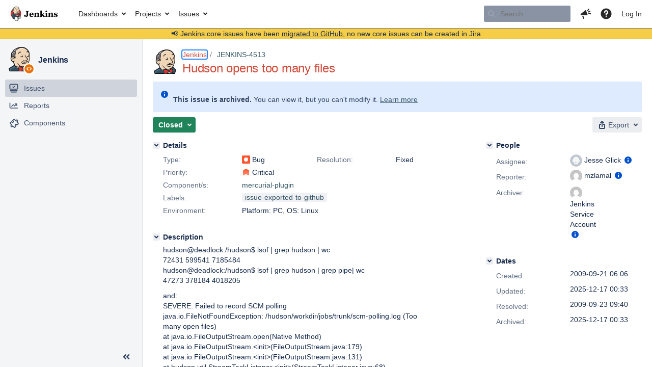

--- FILE ---
content_type: text/html;charset=UTF-8
request_url: https://issues.jenkins.io/browse/JENKINS-4513?focusedCommentId=132835&page=com.atlassian.jira.plugin.system.issuetabpanels:comment-tabpanel
body_size: 37653
content:


<h2 style="display:none;">[JENKINS-4513] Hudson opens too many files</h2>


    














    <div class="tabwrap aui-tabs horizontal-tabs aui-tabs-disabled">
        <script>resourcePhaseCheckpoint.interaction.then(() => require('wrm/require')('wrc!commentPins'));</script><script>resourcePhaseCheckpoint.interaction.then(() => require('wrm/require')('wrc!commentPinsDiscovery'));</script>

        <ul role="tablist" id="issue-tabs" class="tabs-menu" aria-label="Activity">
                                
            
            <li class="menu-item "
                role="presentation"
                id="all-tabpanel"
                data-id="all-tabpanel"
                data-key="com.atlassian.jira.plugin.system.issuetabpanels:all-tabpanel"
                data-label="All"
                data-href="/browse/JENKINS-4513?page=com.atlassian.jira.plugin.system.issuetabpanels:all-tabpanel"
            >
                                    <a role="tab" aria-selected="false" aria-controls="all-tabpanel-tabpanel" id="all-tabpanel-link" href="/browse/JENKINS-4513?page=com.atlassian.jira.plugin.system.issuetabpanels:all-tabpanel" tabindex="-1" class="ajax-activity-content">All</a>
                            </li>
                                
            
            <li class="menu-item  active-tab active "
                role="presentation"
                id="comment-tabpanel"
                data-id="comment-tabpanel"
                data-key="com.atlassian.jira.plugin.system.issuetabpanels:comment-tabpanel"
                data-label="Comments"
                data-href="/browse/JENKINS-4513?page=com.atlassian.jira.plugin.system.issuetabpanels:comment-tabpanel"
            >
                                    <a role="tab" aria-controls="comment-tabpanel-tabpanel" id="comment-tabpanel-link" aria-selected="true" tabindex="0">Comments</a>
                            </li>
                                
            
            <li class="menu-item "
                role="presentation"
                id="changehistory-tabpanel"
                data-id="changehistory-tabpanel"
                data-key="com.atlassian.jira.plugin.system.issuetabpanels:changehistory-tabpanel"
                data-label="History"
                data-href="/browse/JENKINS-4513?page=com.atlassian.jira.plugin.system.issuetabpanels:changehistory-tabpanel"
            >
                                    <a role="tab" aria-selected="false" aria-controls="changehistory-tabpanel-tabpanel" id="changehistory-tabpanel-link" href="/browse/JENKINS-4513?page=com.atlassian.jira.plugin.system.issuetabpanels:changehistory-tabpanel" tabindex="-1" class="ajax-activity-content">History</a>
                            </li>
                                
            
            <li class="menu-item "
                role="presentation"
                id="activity-stream-issue-tab"
                data-id="activity-stream-issue-tab"
                data-key="com.atlassian.streams.streams-jira-plugin:activity-stream-issue-tab"
                data-label="Activity"
                data-href="/browse/JENKINS-4513?page=com.atlassian.streams.streams-jira-plugin:activity-stream-issue-tab"
            >
                                    <a role="tab" aria-selected="false" aria-controls="activity-stream-issue-tab-tabpanel" id="activity-stream-issue-tab-link" href="/browse/JENKINS-4513?page=com.atlassian.streams.streams-jira-plugin:activity-stream-issue-tab" tabindex="-1" class="ajax-activity-content">Activity</a>
                            </li>
                </ul>

                    <div class="sortwrap">
                                    <button id="sort-button" class="issue-activity-sort-link aui-button aui-button-compact aui-button-subtle ajax-activity-content" data-tab-sort data-ajax="/browse/JENKINS-4513?actionOrder=desc" data-order="desc" title="Reverse sort direction">
                        <span class="activity-tab-sort-label">Oldest first</span>
                        <span class="aui-icon activity-tab-sort-up"></span>
                    </button>
                            </div>
                        <div class="tabs-pane active-pane"></div>
    </div>
                                <div class="issuePanelWrapper" id="comment-tabpanel-tabpanel" tabindex="0" role="tabpanel" aria-labelledby="comment-tabpanel-link">
            <div class="issuePanelProgress"></div>
            <div class="issuePanelContainer" id="issue_actions_container">
                <div class="issuePanelHeaderContainer" id="issue_actions_header_container">
                    



<b>Pinned comments</b>
<br/>
<div class="issuePanelContainer" id="issue_pin_comments_container">
                



<div id="pinned-comment-498163" class="issue-data-block activity-comment twixi-block  expanded ">
    <div class="twixi-wrap verbose actionContainer">
        <div class="action-head">
            <h3>
                <button class="twixi icon-default aui-icon aui-icon-small aui-iconfont-expanded">
                    Collapse comment:         
    
    
    
    
            
            
                                                Pinned by         Jenkins Service Account
                                                    Jenkins Service Account added a comment - 2025-12-17 00:33     
                </button>
            </h3>
            <div class="action-details">        
    
    
    
    
            
            
                                                <div id="pinheader-498163">
                                                <p class="issue-comment-action"><span class='icon-default aui-icon aui-icon-small pin-icon' title='Pinned 2025-12-17 00:33'></span> Pinned by         



    <a class="user-hover user-avatar" rel="ircbot" id="commentauthor_${commentAction.comment.id}_pinnedby" href="/secure/ViewProfile.jspa?name=ircbot"><span class="aui-avatar aui-avatar-xsmall"><span class="aui-avatar-inner"><img src="https://www.gravatar.com/avatar/7bf9d0012015578bc38244c3e5828281?d=mm&amp;s=16" alt="" loading="lazy" /></span></span> Jenkins Service Account</a>
</p>
                    </div>
                                                    



    <a class="user-hover user-avatar" rel="ircbot" id="commentauthor_498163_verbose" href="/secure/ViewProfile.jspa?name=ircbot"><span class="aui-avatar aui-avatar-xsmall"><span class="aui-avatar-inner"><img src="https://www.gravatar.com/avatar/7bf9d0012015578bc38244c3e5828281?d=mm&amp;s=16" alt="" loading="lazy" /></span></span> Jenkins Service Account</a>
 added a comment  - <a href='/browse/JENKINS-4513?focusedId=498163&page=com.atlassian.jira.plugin.system.issuetabpanels:comment-tabpanel#comment-498163' class='commentdate_498163_verbose subText comment-created-date-link'><span
                class='date user-tz' title='2025-12-17 00:33'><time class='livestamp'
                                                                     datetime='2025-12-17T00:33:04+0000'>2025-12-17 00:33</time></span></a>       </div>
        </div>
        <div class="action-body flooded"><p>All issues for Jenkins have been migrated to <a href="https://github.com/jenkinsci/mercurial-plugin/issues/" class="external-link" target="_blank" rel="nofollow noopener">GitHub</a></p>

<p>Here is the link to this issue on GitHub: <a href="https://github.com/jenkinsci/mercurial-plugin/issues/354" class="external-link" target="_blank" rel="nofollow noopener">https://github.com/jenkinsci/mercurial-plugin/issues/354</a></p>

<p>To find related issues use this search: <a href="https://github.com/jenkinsci/mercurial-plugin/issues/?q=%22JENKINS-4513%22" class="external-link" target="_blank" rel="nofollow noopener">https://github.com/jenkinsci/mercurial-plugin/issues/?q=%22JENKINS-4513%22</a></p>

<p>For more details see the <a href="https://jenkins.io/redirect/core-components-jira-migration" class="external-link" target="_blank" rel="nofollow noopener">announcement</a></p>

<p>(<em>Note: this is an automated bulk comment</em>)</p> </div>
        <div class="action-links action-comment-actions">
                                        </div>
    </div>
    <div class="twixi-wrap concise actionContainer">
        <div class="action-head">
            <h3>
                <button class="twixi icon-default aui-icon aui-icon-small aui-iconfont-collapsed">
                    Expand comment:         
    
    
    
    
            
            
                                                Pinned by         Jenkins Service Account
                                                    Jenkins Service Account added a comment - 2025-12-17 00:33     
                </button>
            </h3>
            <div class="action-details flooded">
                        
    
    
    
    
            
            
                            <span id="collapsed-pinheader-498163">
                    <span class='icon-default aui-icon aui-icon-small pin-icon' title='Pinned 2025-12-17 00:33'></span>
                </span>
                                    



    <a class="user-hover user-avatar" rel="ircbot" id="commentauthor_498163_concise" href="/secure/ViewProfile.jspa?name=ircbot"><span class="aui-avatar aui-avatar-xsmall"><span class="aui-avatar-inner"><img src="https://www.gravatar.com/avatar/7bf9d0012015578bc38244c3e5828281?d=mm&amp;s=16" alt="" loading="lazy" /></span></span> Jenkins Service Account</a>
 added a comment  - <a href='/browse/JENKINS-4513?focusedId=498163&page=com.atlassian.jira.plugin.system.issuetabpanels:comment-tabpanel#comment-498163' class='commentdate_498163_concise subText comment-created-date-link'><span
                class='date user-tz' title='2025-12-17 00:33'><time class='livestamp'
                                                                     datetime='2025-12-17T00:33:04+0000'>2025-12-17 00:33</time></span></a>                         All issues for Jenkins have been migrated to  GitHub  

 Here is the link to this issue on GitHub:  https://github.com/jenkinsci/mercurial-plugin/issues/354  

 To find related issues use this search:  https://github.com/jenkinsci/mercurial-plugin/issues/?q=%22JENKINS-4513%22  

 For more details see the  announcement  

 ( Note: this is an automated bulk comment )              </div>
        </div>
    </div>
</div>
         </div>
<br/>
<b>All comments</b>
<br/>

                </div>
                                                            



<div id="comment-132831" class="issue-data-block activity-comment twixi-block  expanded ">
    <div class="twixi-wrap verbose actionContainer">
        <div class="action-head">
            <h3>
                <button class="twixi icon-default aui-icon aui-icon-small aui-iconfont-expanded">
                    Collapse comment:         
    
    
    
    
                            mzlamal added a comment - 2009-09-21 06:12     
                </button>
            </h3>
            <div class="action-details">        
    
    
    
    
                            



    <a class="user-hover user-avatar" rel="mzlamal" id="commentauthor_132831_verbose" href="/secure/ViewProfile.jspa?name=mzlamal"><span class="aui-avatar aui-avatar-xsmall"><span class="aui-avatar-inner"><img src="https://www.gravatar.com/avatar/db75b1adad332498c830fa3c794dc413?d=mm&amp;s=16" alt="" loading="lazy" /></span></span> mzlamal</a>
 added a comment  - <a href='/browse/JENKINS-4513?focusedId=132831&page=com.atlassian.jira.plugin.system.issuetabpanels:comment-tabpanel#comment-132831' class='commentdate_132831_verbose subText comment-created-date-link'><span
                class='date user-tz' title='2009-09-21 06:12'><time class='livestamp'
                                                                     datetime='2009-09-21T06:12:06+0000'>2009-09-21 06:12</time></span></a>       </div>
        </div>
        <div class="action-body flooded"><p>.</p> </div>
        <div class="action-links action-comment-actions">
                                        </div>
    </div>
    <div class="twixi-wrap concise actionContainer">
        <div class="action-head">
            <h3>
                <button class="twixi icon-default aui-icon aui-icon-small aui-iconfont-collapsed">
                    Expand comment:         
    
    
    
    
                            mzlamal added a comment - 2009-09-21 06:12     
                </button>
            </h3>
            <div class="action-details flooded">
                        
    
    
    
    
                            



    <a class="user-hover user-avatar" rel="mzlamal" id="commentauthor_132831_concise" href="/secure/ViewProfile.jspa?name=mzlamal"><span class="aui-avatar aui-avatar-xsmall"><span class="aui-avatar-inner"><img src="https://www.gravatar.com/avatar/db75b1adad332498c830fa3c794dc413?d=mm&amp;s=16" alt="" loading="lazy" /></span></span> mzlamal</a>
 added a comment  - <a href='/browse/JENKINS-4513?focusedId=132831&page=com.atlassian.jira.plugin.system.issuetabpanels:comment-tabpanel#comment-132831' class='commentdate_132831_concise subText comment-created-date-link'><span
                class='date user-tz' title='2009-09-21 06:12'><time class='livestamp'
                                                                     datetime='2009-09-21T06:12:06+0000'>2009-09-21 06:12</time></span></a>                         .              </div>
        </div>
    </div>
</div>
                                             



<div id="comment-132832" class="issue-data-block activity-comment twixi-block  expanded ">
    <div class="twixi-wrap verbose actionContainer">
        <div class="action-head">
            <h3>
                <button class="twixi icon-default aui-icon aui-icon-small aui-iconfont-expanded">
                    Collapse comment:         
    
    
    
    
                            Jesse Glick added a comment - 2009-09-21 08:10     
                </button>
            </h3>
            <div class="action-details">        
    
    
    
    
                            



    <a class="user-hover user-avatar" rel="jglick" id="commentauthor_132832_verbose" href="/secure/ViewProfile.jspa?name=jglick"><span class="aui-avatar aui-avatar-xsmall"><span class="aui-avatar-inner"><img src="https://issues.jenkins.io/secure/useravatar?size=xsmall&amp;avatarId=10292" alt="" loading="lazy" /></span></span> Jesse Glick</a>
 added a comment  - <a href='/browse/JENKINS-4513?focusedId=132832&page=com.atlassian.jira.plugin.system.issuetabpanels:comment-tabpanel#comment-132832' class='commentdate_132832_verbose subText comment-created-date-link'><span
                class='date user-tz' title='2009-09-21 08:10'><time class='livestamp'
                                                                     datetime='2009-09-21T08:10:49+0000'>2009-09-21 08:10</time></span></a>       </div>
        </div>
        <div class="action-body flooded"><p>First of all, each thread is listed separately. Currently running at around 70<br/>
threads, so for example sezpoz-1.4.jar is listed twice per thread:</p>

<p>java      19888     hudson  mem       REG              253,0    28546   11292071<br/>
/hudson/workdir/war/WEB-INF/lib/sezpoz-1.4.jar<br/>
java      19888     hudson   73r      REG              253,0    28546   11292071<br/>
/hudson/workdir/war/WEB-INF/lib/sezpoz-1.4.jar</p>

<p>for a total of around 158 usages of this file.</p>

<p>That said, the large number of open pipes seems odd. I don't know what code in<br/>
Hudson would open a pipe.</p>

<p>Short-term fix may simply be to increase the number of open files permitted for<br/>
processes on the machine.</p> </div>
        <div class="action-links action-comment-actions">
                                        </div>
    </div>
    <div class="twixi-wrap concise actionContainer">
        <div class="action-head">
            <h3>
                <button class="twixi icon-default aui-icon aui-icon-small aui-iconfont-collapsed">
                    Expand comment:         
    
    
    
    
                            Jesse Glick added a comment - 2009-09-21 08:10     
                </button>
            </h3>
            <div class="action-details flooded">
                        
    
    
    
    
                            



    <a class="user-hover user-avatar" rel="jglick" id="commentauthor_132832_concise" href="/secure/ViewProfile.jspa?name=jglick"><span class="aui-avatar aui-avatar-xsmall"><span class="aui-avatar-inner"><img src="https://issues.jenkins.io/secure/useravatar?size=xsmall&amp;avatarId=10292" alt="" loading="lazy" /></span></span> Jesse Glick</a>
 added a comment  - <a href='/browse/JENKINS-4513?focusedId=132832&page=com.atlassian.jira.plugin.system.issuetabpanels:comment-tabpanel#comment-132832' class='commentdate_132832_concise subText comment-created-date-link'><span
                class='date user-tz' title='2009-09-21 08:10'><time class='livestamp'
                                                                     datetime='2009-09-21T08:10:49+0000'>2009-09-21 08:10</time></span></a>                         First of all, each thread is listed separately. Currently running at around 70 
threads, so for example sezpoz-1.4.jar is listed twice per thread: 

 java      19888     hudson  mem       REG              253,0    28546   11292071 
/hudson/workdir/war/WEB-INF/lib/sezpoz-1.4.jar 
java      19888     hudson   73r      REG              253,0    28546   11292071 
/hudson/workdir/war/WEB-INF/lib/sezpoz-1.4.jar 

 for a total of around 158 usages of this file. 

 That said, the large number of open pipes seems odd. I don't know what code in 
Hudson would open a pipe. 

 Short-term fix may simply be to increase the number of open files permitted for 
processes on the machine.              </div>
        </div>
    </div>
</div>
                                             



<div id="comment-132833" class="issue-data-block activity-comment twixi-block  expanded ">
    <div class="twixi-wrap verbose actionContainer">
        <div class="action-head">
            <h3>
                <button class="twixi icon-default aui-icon aui-icon-small aui-iconfont-expanded">
                    Collapse comment:         
    
    
    
    
                            Jesse Glick added a comment - 2009-09-22 05:28     
                </button>
            </h3>
            <div class="action-details">        
    
    
    
    
                            



    <a class="user-hover user-avatar" rel="jglick" id="commentauthor_132833_verbose" href="/secure/ViewProfile.jspa?name=jglick"><span class="aui-avatar aui-avatar-xsmall"><span class="aui-avatar-inner"><img src="https://issues.jenkins.io/secure/useravatar?size=xsmall&amp;avatarId=10292" alt="" loading="lazy" /></span></span> Jesse Glick</a>
 added a comment  - <a href='/browse/JENKINS-4513?focusedId=132833&page=com.atlassian.jira.plugin.system.issuetabpanels:comment-tabpanel#comment-132833' class='commentdate_132833_verbose subText comment-created-date-link'><span
                class='date user-tz' title='2009-09-22 05:28'><time class='livestamp'
                                                                     datetime='2009-09-22T05:28:29+0000'>2009-09-22 05:28</time></span></a>       </div>
        </div>
        <div class="action-body flooded"><p>I just had to restart the server an hour ago, so whatever the problem is it<br/>
isn't going away.</p>

<p>The recent Mercurial plugin upgrade might be related, but I don't see the<br/>
connection. Is there some way to tell what these "pipes" are? E.g.</p>

<p>java      11140     hudson  167w     FIFO                0,6           513046814<br/>
pipe</p> </div>
        <div class="action-links action-comment-actions">
                                        </div>
    </div>
    <div class="twixi-wrap concise actionContainer">
        <div class="action-head">
            <h3>
                <button class="twixi icon-default aui-icon aui-icon-small aui-iconfont-collapsed">
                    Expand comment:         
    
    
    
    
                            Jesse Glick added a comment - 2009-09-22 05:28     
                </button>
            </h3>
            <div class="action-details flooded">
                        
    
    
    
    
                            



    <a class="user-hover user-avatar" rel="jglick" id="commentauthor_132833_concise" href="/secure/ViewProfile.jspa?name=jglick"><span class="aui-avatar aui-avatar-xsmall"><span class="aui-avatar-inner"><img src="https://issues.jenkins.io/secure/useravatar?size=xsmall&amp;avatarId=10292" alt="" loading="lazy" /></span></span> Jesse Glick</a>
 added a comment  - <a href='/browse/JENKINS-4513?focusedId=132833&page=com.atlassian.jira.plugin.system.issuetabpanels:comment-tabpanel#comment-132833' class='commentdate_132833_concise subText comment-created-date-link'><span
                class='date user-tz' title='2009-09-22 05:28'><time class='livestamp'
                                                                     datetime='2009-09-22T05:28:29+0000'>2009-09-22 05:28</time></span></a>                         I just had to restart the server an hour ago, so whatever the problem is it 
isn't going away. 

 The recent Mercurial plugin upgrade might be related, but I don't see the 
connection. Is there some way to tell what these "pipes" are? E.g. 

 java      11140     hudson  167w     FIFO                0,6           513046814 
pipe              </div>
        </div>
    </div>
</div>
                                             



<div id="comment-132834" class="issue-data-block activity-comment twixi-block  expanded ">
    <div class="twixi-wrap verbose actionContainer">
        <div class="action-head">
            <h3>
                <button class="twixi icon-default aui-icon aui-icon-small aui-iconfont-expanded">
                    Collapse comment:         
    
    
    
    
                            Jesse Glick added a comment - 2009-09-22 14:32     
                </button>
            </h3>
            <div class="action-details">        
    
    
    
    
                            



    <a class="user-hover user-avatar" rel="jglick" id="commentauthor_132834_verbose" href="/secure/ViewProfile.jspa?name=jglick"><span class="aui-avatar aui-avatar-xsmall"><span class="aui-avatar-inner"><img src="https://issues.jenkins.io/secure/useravatar?size=xsmall&amp;avatarId=10292" alt="" loading="lazy" /></span></span> Jesse Glick</a>
 added a comment  - <a href='/browse/JENKINS-4513?focusedId=132834&page=com.atlassian.jira.plugin.system.issuetabpanels:comment-tabpanel#comment-132834' class='commentdate_132834_verbose subText comment-created-date-link'><span
                class='date user-tz' title='2009-09-22 14:32'><time class='livestamp'
                                                                     datetime='2009-09-22T14:32:40+0000'>2009-09-22 14:32</time></span></a>       </div>
        </div>
        <div class="action-body flooded"><p>I think it's a memory leak in java.lang.Process objects or something similar.</p> </div>
        <div class="action-links action-comment-actions">
                                        </div>
    </div>
    <div class="twixi-wrap concise actionContainer">
        <div class="action-head">
            <h3>
                <button class="twixi icon-default aui-icon aui-icon-small aui-iconfont-collapsed">
                    Expand comment:         
    
    
    
    
                            Jesse Glick added a comment - 2009-09-22 14:32     
                </button>
            </h3>
            <div class="action-details flooded">
                        
    
    
    
    
                            



    <a class="user-hover user-avatar" rel="jglick" id="commentauthor_132834_concise" href="/secure/ViewProfile.jspa?name=jglick"><span class="aui-avatar aui-avatar-xsmall"><span class="aui-avatar-inner"><img src="https://issues.jenkins.io/secure/useravatar?size=xsmall&amp;avatarId=10292" alt="" loading="lazy" /></span></span> Jesse Glick</a>
 added a comment  - <a href='/browse/JENKINS-4513?focusedId=132834&page=com.atlassian.jira.plugin.system.issuetabpanels:comment-tabpanel#comment-132834' class='commentdate_132834_concise subText comment-created-date-link'><span
                class='date user-tz' title='2009-09-22 14:32'><time class='livestamp'
                                                                     datetime='2009-09-22T14:32:40+0000'>2009-09-22 14:32</time></span></a>                         I think it's a memory leak in java.lang.Process objects or something similar.              </div>
        </div>
    </div>
</div>
                                             



<div id="comment-132835" class="issue-data-block activity-comment twixi-block  expanded focused ">
    <div class="twixi-wrap verbose actionContainer">
        <div class="action-head">
            <h3>
                <button class="twixi icon-default aui-icon aui-icon-small aui-iconfont-expanded">
                    Collapse comment:         
    
    
    
    
                            SCM/JIRA link daemon added a comment - 2009-09-22 14:41     
                </button>
            </h3>
            <div class="action-details">        
    
    
    
    
                            



    <a class="user-hover user-avatar" rel="scm_issue_link" id="commentauthor_132835_verbose" href="/secure/ViewProfile.jspa?name=scm_issue_link"><span class="aui-avatar aui-avatar-xsmall"><span class="aui-avatar-inner"><img src="https://issues.jenkins.io/secure/useravatar?size=xsmall&amp;avatarId=10292" alt="" loading="lazy" /></span></span> SCM/JIRA link daemon</a>
 added a comment  - <a href='/browse/JENKINS-4513?focusedId=132835&page=com.atlassian.jira.plugin.system.issuetabpanels:comment-tabpanel#comment-132835' class='commentdate_132835_verbose subText comment-created-date-link'><span
                class='date user-tz' title='2009-09-22 14:41'><time class='livestamp'
                                                                     datetime='2009-09-22T14:41:23+0000'>2009-09-22 14:41</time></span></a>       </div>
        </div>
        <div class="action-body flooded"><p>Code changed in hudson<br/>
User: : jglick<br/>
Path:<br/>
 trunk/hudson/plugins/mercurial/src/main/java/hudson/plugins/mercurial/MercurialSCM.java<br/>
<a href="http://fisheye4.cenqua.com/changelog/hudson/?cs=22014" class="external-link" target="_blank" rel="nofollow noopener">http://fisheye4.cenqua.com/changelog/hudson/?cs=22014</a><br/>
Log:<br/>
<span class="error">&#91;FIXED JENKINS-4513&#93;</span> Improper implementation of timeout (<a href="https://issues.jenkins.io/browse/JENKINS-4461" title="Hg polling can hang indefinitely" class="issue-link" data-issue-key="JENKINS-4461"><del>JENKINS-4461</del></a>).</p> </div>
        <div class="action-links action-comment-actions">
                                        </div>
    </div>
    <div class="twixi-wrap concise actionContainer">
        <div class="action-head">
            <h3>
                <button class="twixi icon-default aui-icon aui-icon-small aui-iconfont-collapsed">
                    Expand comment:         
    
    
    
    
                            SCM/JIRA link daemon added a comment - 2009-09-22 14:41     
                </button>
            </h3>
            <div class="action-details flooded">
                        
    
    
    
    
                            



    <a class="user-hover user-avatar" rel="scm_issue_link" id="commentauthor_132835_concise" href="/secure/ViewProfile.jspa?name=scm_issue_link"><span class="aui-avatar aui-avatar-xsmall"><span class="aui-avatar-inner"><img src="https://issues.jenkins.io/secure/useravatar?size=xsmall&amp;avatarId=10292" alt="" loading="lazy" /></span></span> SCM/JIRA link daemon</a>
 added a comment  - <a href='/browse/JENKINS-4513?focusedId=132835&page=com.atlassian.jira.plugin.system.issuetabpanels:comment-tabpanel#comment-132835' class='commentdate_132835_concise subText comment-created-date-link'><span
                class='date user-tz' title='2009-09-22 14:41'><time class='livestamp'
                                                                     datetime='2009-09-22T14:41:23+0000'>2009-09-22 14:41</time></span></a>                         Code changed in hudson 
User: : jglick 
Path: 
 trunk/hudson/plugins/mercurial/src/main/java/hudson/plugins/mercurial/MercurialSCM.java 
 http://fisheye4.cenqua.com/changelog/hudson/?cs=22014  
Log: 
 &#91;FIXED JENKINS-4513&#93;  Improper implementation of timeout (  JENKINS-4461  ).              </div>
        </div>
    </div>
</div>
                                             



<div id="comment-132836" class="issue-data-block activity-comment twixi-block  expanded ">
    <div class="twixi-wrap verbose actionContainer">
        <div class="action-head">
            <h3>
                <button class="twixi icon-default aui-icon aui-icon-small aui-iconfont-expanded">
                    Collapse comment:         
    
    
    
    
                            Kohsuke Kawaguchi added a comment - 2009-09-23 09:40     
                </button>
            </h3>
            <div class="action-details">        
    
    
    
    
                            



    <a class="user-hover user-avatar" rel="kohsuke" id="commentauthor_132836_verbose" href="/secure/ViewProfile.jspa?name=kohsuke"><span class="aui-avatar aui-avatar-xsmall"><span class="aui-avatar-inner"><img src="https://issues.jenkins.io/secure/useravatar?size=xsmall&amp;avatarId=10292" alt="" loading="lazy" /></span></span> Kohsuke Kawaguchi</a>
 added a comment  - <a href='/browse/JENKINS-4513?focusedId=132836&page=com.atlassian.jira.plugin.system.issuetabpanels:comment-tabpanel#comment-132836' class='commentdate_132836_verbose subText comment-created-date-link'><span
                class='date user-tz' title='2009-09-23 09:40'><time class='livestamp'
                                                                     datetime='2009-09-23T09:40:57+0000'>2009-09-23 09:40</time></span></a>       </div>
        </div>
        <div class="action-body flooded"><p>Somehow daemon failed to mark this issue as fixed, despite the commit message.</p> </div>
        <div class="action-links action-comment-actions">
                                        </div>
    </div>
    <div class="twixi-wrap concise actionContainer">
        <div class="action-head">
            <h3>
                <button class="twixi icon-default aui-icon aui-icon-small aui-iconfont-collapsed">
                    Expand comment:         
    
    
    
    
                            Kohsuke Kawaguchi added a comment - 2009-09-23 09:40     
                </button>
            </h3>
            <div class="action-details flooded">
                        
    
    
    
    
                            



    <a class="user-hover user-avatar" rel="kohsuke" id="commentauthor_132836_concise" href="/secure/ViewProfile.jspa?name=kohsuke"><span class="aui-avatar aui-avatar-xsmall"><span class="aui-avatar-inner"><img src="https://issues.jenkins.io/secure/useravatar?size=xsmall&amp;avatarId=10292" alt="" loading="lazy" /></span></span> Kohsuke Kawaguchi</a>
 added a comment  - <a href='/browse/JENKINS-4513?focusedId=132836&page=com.atlassian.jira.plugin.system.issuetabpanels:comment-tabpanel#comment-132836' class='commentdate_132836_concise subText comment-created-date-link'><span
                class='date user-tz' title='2009-09-23 09:40'><time class='livestamp'
                                                                     datetime='2009-09-23T09:40:57+0000'>2009-09-23 09:40</time></span></a>                         Somehow daemon failed to mark this issue as fixed, despite the commit message.              </div>
        </div>
    </div>
</div>
                                             



<div id="comment-498163" class="issue-data-block activity-comment twixi-block  expanded ">
    <div class="twixi-wrap verbose actionContainer">
        <div class="action-head">
            <h3>
                <button class="twixi icon-default aui-icon aui-icon-small aui-iconfont-expanded">
                    Collapse comment:         
    
    
    
    
            
            
                                                Pinned by         Jenkins Service Account
                                                    Jenkins Service Account added a comment - 2025-12-17 00:33     
                </button>
            </h3>
            <div class="action-details">        
    
    
    
    
            
            
                                                <div id="pinheader-498163">
                                                <p class="issue-comment-action"><span class='icon-default aui-icon aui-icon-small pin-icon' title='Pinned 2025-12-17 00:33'></span> Pinned by         



    <a class="user-hover user-avatar" rel="ircbot" id="commentauthor_${commentAction.comment.id}_pinnedby" href="/secure/ViewProfile.jspa?name=ircbot"><span class="aui-avatar aui-avatar-xsmall"><span class="aui-avatar-inner"><img src="https://www.gravatar.com/avatar/7bf9d0012015578bc38244c3e5828281?d=mm&amp;s=16" alt="" loading="lazy" /></span></span> Jenkins Service Account</a>
</p>
                    </div>
                                                    



    <a class="user-hover user-avatar" rel="ircbot" id="commentauthor_498163_verbose" href="/secure/ViewProfile.jspa?name=ircbot"><span class="aui-avatar aui-avatar-xsmall"><span class="aui-avatar-inner"><img src="https://www.gravatar.com/avatar/7bf9d0012015578bc38244c3e5828281?d=mm&amp;s=16" alt="" loading="lazy" /></span></span> Jenkins Service Account</a>
 added a comment  - <a href='/browse/JENKINS-4513?focusedId=498163&page=com.atlassian.jira.plugin.system.issuetabpanels:comment-tabpanel#comment-498163' class='commentdate_498163_verbose subText comment-created-date-link'><span
                class='date user-tz' title='2025-12-17 00:33'><time class='livestamp'
                                                                     datetime='2025-12-17T00:33:04+0000'>2025-12-17 00:33</time></span></a>       </div>
        </div>
        <div class="action-body flooded"><p>All issues for Jenkins have been migrated to <a href="https://github.com/jenkinsci/mercurial-plugin/issues/" class="external-link" target="_blank" rel="nofollow noopener">GitHub</a></p>

<p>Here is the link to this issue on GitHub: <a href="https://github.com/jenkinsci/mercurial-plugin/issues/354" class="external-link" target="_blank" rel="nofollow noopener">https://github.com/jenkinsci/mercurial-plugin/issues/354</a></p>

<p>To find related issues use this search: <a href="https://github.com/jenkinsci/mercurial-plugin/issues/?q=%22JENKINS-4513%22" class="external-link" target="_blank" rel="nofollow noopener">https://github.com/jenkinsci/mercurial-plugin/issues/?q=%22JENKINS-4513%22</a></p>

<p>For more details see the <a href="https://jenkins.io/redirect/core-components-jira-migration" class="external-link" target="_blank" rel="nofollow noopener">announcement</a></p>

<p>(<em>Note: this is an automated bulk comment</em>)</p> </div>
        <div class="action-links action-comment-actions">
                                        </div>
    </div>
    <div class="twixi-wrap concise actionContainer">
        <div class="action-head">
            <h3>
                <button class="twixi icon-default aui-icon aui-icon-small aui-iconfont-collapsed">
                    Expand comment:         
    
    
    
    
            
            
                                                Pinned by         Jenkins Service Account
                                                    Jenkins Service Account added a comment - 2025-12-17 00:33     
                </button>
            </h3>
            <div class="action-details flooded">
                        
    
    
    
    
            
            
                            <span id="collapsed-pinheader-498163">
                    <span class='icon-default aui-icon aui-icon-small pin-icon' title='Pinned 2025-12-17 00:33'></span>
                </span>
                                    



    <a class="user-hover user-avatar" rel="ircbot" id="commentauthor_498163_concise" href="/secure/ViewProfile.jspa?name=ircbot"><span class="aui-avatar aui-avatar-xsmall"><span class="aui-avatar-inner"><img src="https://www.gravatar.com/avatar/7bf9d0012015578bc38244c3e5828281?d=mm&amp;s=16" alt="" loading="lazy" /></span></span> Jenkins Service Account</a>
 added a comment  - <a href='/browse/JENKINS-4513?focusedId=498163&page=com.atlassian.jira.plugin.system.issuetabpanels:comment-tabpanel#comment-498163' class='commentdate_498163_concise subText comment-created-date-link'><span
                class='date user-tz' title='2025-12-17 00:33'><time class='livestamp'
                                                                     datetime='2025-12-17T00:33:04+0000'>2025-12-17 00:33</time></span></a>                         All issues for Jenkins have been migrated to  GitHub  

 Here is the link to this issue on GitHub:  https://github.com/jenkinsci/mercurial-plugin/issues/354  

 To find related issues use this search:  https://github.com/jenkinsci/mercurial-plugin/issues/?q=%22JENKINS-4513%22  

 For more details see the  announcement  

 ( Note: this is an automated bulk comment )              </div>
        </div>
    </div>
</div>
                                                 </div>
        </div>
                                    